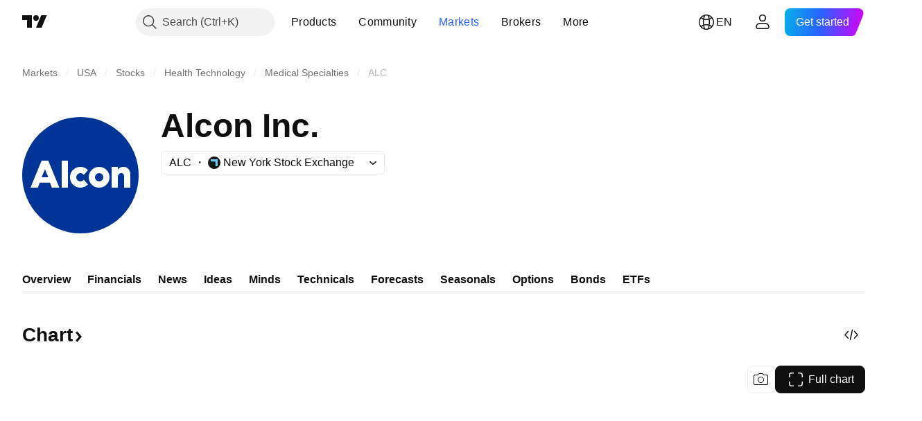

--- FILE ---
content_type: image/svg+xml
request_url: https://s3-symbol-logo.tradingview.com/alcon.svg
body_size: -6
content:
<!-- by TradingView --><svg xmlns="http://www.w3.org/2000/svg" width="18" height="18" viewBox="0 0 18 18"><path fill="#003497" d="M0 0h18v18H0z"/><path fill-rule="evenodd" d="m4 13 3.85-9h2.32L14 13h-2.59l-.66-1.68H7.21L6.55 13H4Zm3.85-3.46 1.18-2.67 1.12 2.67h-2.3Z" fill="#fff"/></svg>

--- FILE ---
content_type: image/svg+xml
request_url: https://s3-symbol-logo.tradingview.com/alcon--big.svg
body_size: 148
content:
<!-- by TradingView --><svg xmlns="http://www.w3.org/2000/svg" width="56" height="56" viewBox="0 0 56 56"><path fill="#003497" d="M0 0h56v56H0z"/><path fill-rule="evenodd" d="M9.33 21 4 34h3.54l.9-2.43h4.92l.91 2.43h3.59l-5.31-13H9.33Zm1.64 4.15L9.33 29h3.2l-1.56-3.85ZM22 21h-3v13h3V21Zm21 3h3v1.33A3.3 3.3 0 0 1 48.86 24c2.45.05 3.12 2.4 3.14 3.56V34h-3v-5.19c0-1.63-.94-1.84-1.34-1.81-1.02 0-1.51.86-1.66 1.6V34h-3V24Zm-1 5a5 5 0 1 1-10 0 5 5 0 0 1 10 0Zm-3 0a2 2 0 1 1-4 0 2 2 0 0 1 4 0Zm-7.38 3.42a5 5 0 1 1 .02-6.82l-2.02 2.23a2 2 0 1 0-.01 2.36l2 2.23Z" fill="#fff"/></svg>